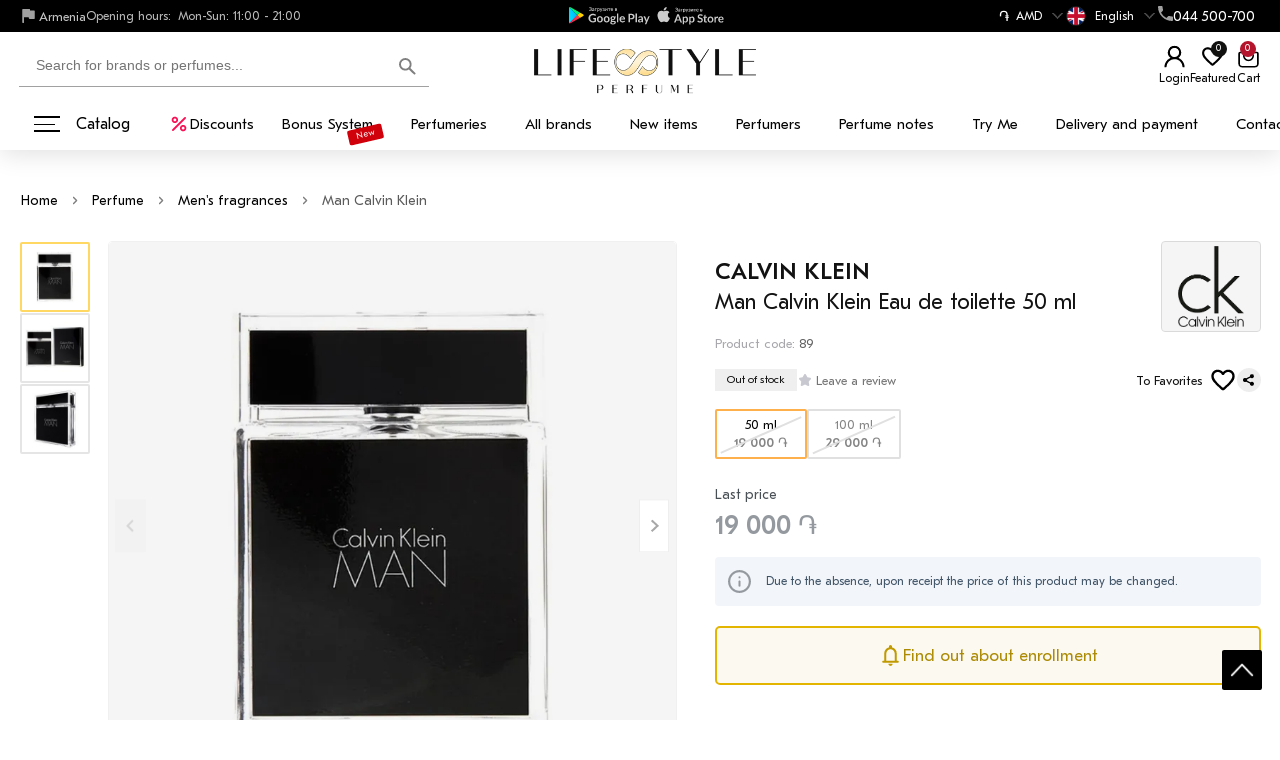

--- FILE ---
content_type: text/html; charset=UTF-8
request_url: https://lifestyleperfume.am/en/product/man-calvin-klein
body_size: 14284
content:
<!DOCTYPE html>
<html lang="en">
<head>
<meta name="robots" content="index, follow">  
<meta name="viewport" content="width=device-width, initial-scale=1, shrink-to-fit=no">
<meta charset="utf-8">
<link rel="icon" href="https://lifestyleperfume.am/favicon.svg" type="image/svg+xml">
<meta name="apple-itunes-app" content="app-id=1636843338, app-argument=myURL">
<meta name="google-play-app" content="app-id=com.masterweb.lifestyle">
<title>Man Calvin Klein CALVIN KLEIN 50 ml buy in Armenia | LIFESTYLE PERFUME</title>
<meta name="description" content="Man Calvin Klein CALVIN KLEIN Eau de toilette 50 ml buy in Armenia, prices, reviews, notes and description.">
<meta name="keywords" content="Man Calvin Klein CALVIN KLEIN 50">
<meta name="Autor" content="Masterweb LLC">
<meta property="og:type" content="website">
<meta property="og:url" content="https://lifestyleperfume.am/en/product/man-calvin-klein">
<meta property="og:site_name" content="Man Calvin Klein CALVIN KLEIN 50 ml buy in Armenia | LIFESTYLE PERFUME">
<meta property="og:image" content="https://lifestyleperfume.am/images/product/64/1725351412-2276329.jpg">
<meta property="og:title" content="Man Calvin Klein CALVIN KLEIN 50 ml buy in Armenia | LIFESTYLE PERFUME">
<meta property="og:description" content="Man Calvin Klein CALVIN KLEIN Eau de toilette 50 ml buy in Armenia, prices, reviews, notes and description.">
<meta property="og:locale" content="en">
<meta name="twitter:card" content="summary">
<meta name="twitter:site" content="Man Calvin Klein CALVIN KLEIN 50 ml buy in Armenia | LIFESTYLE PERFUME">
<meta name="twitter:title" content="Man Calvin Klein CALVIN KLEIN 50 ml buy in Armenia | LIFESTYLE PERFUME">
<meta name="twitter:description" content="Man Calvin Klein CALVIN KLEIN Eau de toilette 50 ml buy in Armenia, prices, reviews, notes and description.">
<meta name="twitter:image" content="https://lifestyleperfume.am/images/product/64/1725351412-2276329.jpg">
<meta name="twitter:url" content="https://lifestyleperfume.am/en/product/man-calvin-klein">
<meta name="theme-color" content="#fff">
<meta name="copyright" content="Lifestyle Perfume">
<meta name="yandex-verification" content="747ed040856a3b99">
<meta name="p:domain_verify" content="2b18b336424686990af37f9e51183a9f">
<link rel="preload" href="/css/fonts/GTEestiProText-Book.woff" as="font" crossorigin="">
<link rel="preload" href="/css/fonts/GTEestiProText-Medium.woff" as="font" crossorigin="">
<meta name="image" content="https://lifestyleperfume.am/images/product/64/1725351412-2276329.jpg">
<link rel="canonical" href="https://lifestyleperfume.am/en/product/man-calvin-klein">
<script src="https://lifestyleperfume.am/js/jquery-3.7.1.min.js"></script>
<script src="https://lifestyleperfume.am/js/splide.min.js"></script>
<link rel="stylesheet" href="https://lifestyleperfume.am/css/splide.min.css">
<link rel="stylesheet" href="https://lifestyleperfume.am/css/style.css?v=3">
</head>
<body>
	<header class="header" id="myHeader">
		<div class="header_top">
	
	
	<div class="header_top_center">
	<div class="lozung_grafik">
	<div class="lozung">
	<img src="/images/flag.svg" width="20" height="20" alt="Flag" loading="eager" fetchpriority="high">
	<span>Armenia</span>
	</div>	
	<div class="p_number_ht">
	<i>Opening hours:</i><span>Mon-Sun: 11:00 - 21:00</span>
	</div> 
	</div>
	 <div class="icon-btns-row">
      <a href="https://play.google.com/store/apps/details?id=com.masterweb.lifestyle" class="icon-btn app-icon" target="_blank" title="Google">
        <img src="/images/google.svg" width="81" height="18" alt="Google" loading="eager" fetchpriority="high">
		
      </a>
      <a href="https://apps.apple.com/us/app/lifestyle-perfume/id1636843338?platform=iphone" class="icon-btn icon-apple app-icon" target="blank" title="Apple">
        <img src="/images/ios.svg" width="81" height="18" alt="Apple" loading="eager" fetchpriority="high">
      </a>
      
            
          </div>
	<div class="wehen_scrol">
	 <div class="curens_menu">
  				 
				 
				 
			 
				  </div>
					<div class="head_pofile tel_poch">
					<div class="tel_poch_big">
					<div class="tel_poch_bot">
										<div class="house_category_title">
					<div class="flags">
										<p>֏ </p><div class="flag_text">AMD</div>  <span></span>
										</div>
					</div> 
					</div>
					<div class="navbar-pc__tooltip tooltip-simple tooltip-profile j-tooltip-profile">
					<svg width="28" height="12" viewBox="0 0 28 12" class="tooltip-arrow" data-v-4415cac4=""><path d="m16.9 10.6 8.2-9.2C25.9.4 26.9 0 28 0H0c1 0 2.1.5 2.9 1.4l8.2 9.2a3.8 3.8 0 0 0 5.8 0Z" data-v-4415cac4=""></path></svg>
					<div class="tooltip__content flags_con">					

					<div id="guestForm_flags">
					<ul class="curenslist">
										<li class="hyflag"><a href="?rate=usd" title="usd"><span>$</span> <span class="curss">USD</span></a></li>
										<li class="hyflag"><a href="?rate=rur" title="usd"><span>₽</span> <span class="curss">RUB</span></a></li>
										<li class="hyflag"><a href="?rate=eur" title="usd"><span>€</span> <span class="curss">EUR</span></a></li>
										</ul>

					</div>



					</div>
					</div>
					</div>

					</div>
					<div class="head_pofile tel_poch">
					<div class="tel_poch_big">
					<div class="tel_poch_bot">
										
					<div class="house_category_title">
					<div class="flags">
					<a href="https://lifestyleperfume.am/en/product/man-calvin-klein" title="Выбрать язык ">
					<div class="flag_img"><img src="/images/en-flag.png" alt="" width="30" height="30" loading="eager" fetchpriority="high"></div>
					<div class="flag_text">English</div>
					<span> </span>
					</a>
					</div>
					</div> 
					</div>
					<div class="navbar-pc__tooltip tooltip-simple tooltip-profile j-tooltip-profile">
					<svg width="28" height="12" viewBox="0 0 28 12" class="tooltip-arrow" data-v-4415cac4=""><path d="m16.9 10.6 8.2-9.2C25.9.4 26.9 0 28 0H0c1 0 2.1.5 2.9 1.4l8.2 9.2a3.8 3.8 0 0 0 5.8 0Z" data-v-4415cac4=""></path></svg>
					<div class="tooltip__content flags_con">					

					<div id="guestForm_flags">
					<div class="flags">
					<a href="https://lifestyleperfume.am/product/man-calvin-klein" title="Выбрать язык ">
					<div class="flag_img"><img src="/images/ru-flag.svg" alt="" width="30" height="30"></div>
					<div class="flag_text">Русский</div>
					</a>
					</div>
					<div class="flags">
					<a href="https://lifestyleperfume.am/en/product/man-calvin-klein" title="Выбрать язык ">
					<div class="flag_img"><img src="/images/en-flag.png" alt="" width="30" height="30"></div>
					<div class="flag_text">English</div>
					</a>
					</div>
					<div class="flags">
					<a href="https://lifestyleperfume.am/hy/product/man-calvin-klein" title="Выбрать язык ">
					<div class="flag_img"><img src="/images/am-flag-min.png" alt="" width="30" height="30"></div>
					<div class="flag_text">Հայերեն</div>
					</a>
					</div>


					</div>



					</div>
					</div>
					</div>

					</div>
	
				<div class="head_pofile tel_poch">
					<div class="tel_poch_big">
					<div class="tel_poch_bot">
					<div class="obr_icons_web">
					<img src="/images/phone.svg" width="15" height="15" alt="Phone" loading="eager" fetchpriority="high">
					</div>					 
					<div class="house_category_title">
					<p>044 500-700</p> 
					</div> 
					</div>
					<div class="navbar-pc__tooltip tooltip-simple tooltip-profile j-tooltip-profile">
					<svg width="28" height="12" viewBox="0 0 28 12" class="tooltip-arrow" data-v-4415cac4=""><path d="m16.9 10.6 8.2-9.2C25.9.4 26.9 0 28 0H0c1 0 2.1.5 2.9 1.4l8.2 9.2a3.8 3.8 0 0 0 5.8 0Z" data-v-4415cac4=""></path></svg>
					<div class="tooltip__content">					
					<div class="house_category_content">
					<div id="guestForm">
					<p class="zakaz_title_pop_up">You can place an order and check availability by phone</p>
					<p class="head_zak_ob_text">Our specialists will answer any question you may have.</p>			 
					<div class="guestForm_numbers_ph">					
					 <b>+374 44 500-700</b>
				 
					</div>
					<div class="obr_icons">
					<a href="https://wa.me/+37444500700" target="_blank" title="whatsapp" class="social_obr">
					<img src="/images/watsup.webp" loading="lazy" width="25" height="25" alt="WhatsApp">
					WhatsApp
					</a>
					<a href="viber://chat?number=+37444500700" target="_blank" title="Viber" class="social_obr">
					<img loading="lazy" data-src="/images/viber.png" src="/images/viber.png" width="25" height="25" alt="Viber">
					Viber
					</a>
					<a href="https://t.me/+37444500700" target="_blank" title="telegram" class="social_obr">
					<img src="/images/tel.jpg" loading="lazy" width="25" height="25" alt="Telegram">
					Telegram
					</a>
					</div>
					</div>
					<div class="p_number1">
					<i>Opening hours:</i>Monday - Sunday: 11:00 - 21:00<br>
					</div>  
					 
					</div>
					</div>
					</div>
					</div>
					
					</div>
					 
					 </div>
	</div>
 
	</div>
	<div class="header_middle">
			<div class="container">
				<div class="wrapper">
				<div class="header_left">
					<div class="header-item-left">
						<a href="https://lifestyleperfume.am/en/" class="brand" title="Lifestyle Perfume">
						<div class="log_top_name">
						<div class="log_top">
						<img loading="eager" fetchpriority="high" src="/images/logo.png" width="200" height="44"  alt="Lifestyle Perfume">
						 
						</div>
						 
						</div>
						
						</a> 
					</div>
					
										</div>
					<div class="header-item-left_mix">
					
					 
					<div class="header-search search-catalog__block">	
					<input type="text" id="Search" name="search_text"  class="search_input" placeholder="Search for brands or perfumes..." oninput="get_s_ress(this)" onkeyup="ent_detect(this,event)" onfocus="get_s_viws(this)" autocomplete="off">
											 
					<button style="display:none" class="search-catalog__btn search-catalog__btn--clear search-catalog__btn--active" onclick="clear_search_inp()" type="button"  aria-label="Clear"></button>
					<button style="display:block" type="button" class="header-search__search-submit-btn" onclick="get_search_page(this)" aria-label="Search">
					<img src="/images/search_web.svg" width="17" height="17" alt="Login" loading="lazy">
					</button>
					<div class="search_five_res"></div>			
					</div>
					 
					<div class="head_right">
					
					
					
					
										 
					<div class="head_pofile">
					<button class="account" onclick="get_login_fm()" title="Login">
					<div class="account_block">
					<img src="/images/account.svg" width="25" height="25" alt="Login" loading="lazy">
					<div class="cart_mod">
					<span class="bas">Login</span>
					</div> 
					</div>
					</button>
					<div class="navbar-pc__tooltip tooltip-simple tooltip-profile j-tooltip-profile">
					<svg width="28" height="12" viewBox="0 0 28 12" class="tooltip-arrow" data-v-4415cac4=""><path d="m16.9 10.6 8.2-9.2C25.9.4 26.9 0 28 0H0c1 0 2.1.5 2.9 1.4l8.2 9.2a3.8 3.8 0 0 0 5.8 0Z" data-v-4415cac4=""></path></svg>
					<div class="tooltip__content">					
					<ul class="profile-menu">
					<li class="profile-menu__user_text"> 
					<b>Login or register</b>
					<br> to use all the features of your personal account: order tracking, current order status, comments on purchases, and more.   
					</li>
					<li class="profile-menu__user_login_reg"> 
					<button onclick="get_login_fm()" class="profile-menu_login" title="Войти или зарегистрироваться">
					 Login or register					</button>      
					</li>
					 				 	
					</ul>
					</div>
					</div>
					</div>
					 
										
 
					
					<div class="favorit f_hed">
					<a href="https://lifestyleperfume.am/en/favorites" title="Избранное">
					<img src="/images/fav_new.svg" width="25" height="25" alt="Featured" loading="eager" fetchpriority="high">
					<span>Featured</span>
					</a>
					<div class="com_count">0</div>				
					</div>
				
					
					<div class="cart">
					<div class="basket  shopping-cart">
					<a href="https://lifestyleperfume.am/en/cart" title="Profile">
					<img src="/images/cart.svg" width="25" height="25" alt="Cart" loading="eager" fetchpriority="high">					 
					<div class="cart_mod">
					<span class="bas">Cart</span>
					</div>		
					</a><div class="cart_count">0</div>		
					</div>
					</div>
					</div>
					</div>
				</div>
			</div>
			</div>
			<div class="header_bottom">
				<div class="header_bottom_center">
			<button type="button" onclick="myFunction()" id="myDropdown22" class="dropbtn dropdown-content22  dropbtn22 menu_icon" aria-label="Catalog">
<i></i>
<i></i>
<i></i>
Catalog</button> 
<div class="sub_cat catalog_menu">
<div id="myDropdown" class="header-item-center dropdown-content">
<div class="overlay"></div>
<nav class="menu">
 
<ul class="menu-section">
<li class="menu-item-has-children">
<div class="menu_icon_a">
 
<a href="https://lifestyleperfume.am/en/produkciya" class="web_sty" title="Perfume">Perfume</a>

</div>
<div class="menu-subs2">
<a href="https://lifestyleperfume.am/en/zhenskaya-parfyumeriya" title="Women's fragrances">Women's fragrances</a> 
<a href="https://lifestyleperfume.am/en/muzhskaya-parfyumeriya" title="Мen's fragrances">Мen's fragrances</a> 
<a href="https://lifestyleperfume.am/en/selektiv" title="Niche Perfume">Niche Perfume</a> 
<a href="https://lifestyleperfume.am/en/uniseks" title="Unisex">Unisex</a> 
<a href="https://lifestyleperfume.am/en/nabory" title="Sets">Sets</a> 
<a href="https://lifestyleperfume.am/en/lifestyle-samples" title="Try Me">Try Me</a> 
</div>
</li>
<li class="menu-item-has-children">
<div class="menu_icon_a">
 
<a href="https://lifestyleperfume.am/en/kosmetika" class="web_sty" title="Cosmetics & Care">Cosmetics & Care</a>

</div>
<div class="menu-subs2">
<a href="https://lifestyleperfume.am/en/dlya-gub" title="Lips">Lips</a> 
<a href="https://lifestyleperfume.am/en/nabory-1" title="Sets">Sets</a> 
<a href="https://lifestyleperfume.am/en/dlya-glaz" title="Eyes">Eyes</a> 
<a href="https://lifestyleperfume.am/en/lico" title="Teint">Teint</a> 
<a href="https://lifestyleperfume.am/en/muzhskoj-uhod" title="Males care">Males care</a> 
<a href="https://lifestyleperfume.am/en/uhod-polosti-rta" title="oral care">oral care</a> 
</div>
</li>
<li class="menu-item-has-children">
<div class="menu_icon_a">
 
<a href="https://lifestyleperfume.am/en/bizhuteriya" class="web_sty" title="Bijouterie">Bijouterie</a>

</div>
<div class="menu-subs2">
</div>
</li>
<li class="menu-item-has-children">
<div class="menu_icon_a">
 
<a href="https://lifestyleperfume.am/en/lifestylebox" class="web_sty" title="LIFESTYLE BOX">LIFESTYLE BOX</a>

</div>
<div class="menu-subs2">
</div>
</li>
<li class="menu-item-has-children">
<div class="menu_icon_a">
 
<a href="https://lifestyleperfume.am/en/podarochnaya-karta" class="web_sty" title="Gift card">Gift card</a>

</div>
<div class="menu-subs2">
</div>
</li>
 
</ul>
<ul class="popular_brand">
<li class="new_br_title">New Brands</li>
<li><a href="https://lifestyleperfume.am/en/brand/plume-impression" title="PLUME IMPRESSION"><span><img loading="lazy" src="/images/category/1757335595.jpg" alt="PLUME IMPRESSION" width="150" height="120"></span></a></li>
<li><a href="https://lifestyleperfume.am/en/brand/giardini-di-toscana" title="GIARDINI DI TOSCANA"><span><img loading="lazy" src="/images/category/1735987060-484 (4).jpg" alt="GIARDINI DI TOSCANA" width="150" height="120"></span></a></li>
<li><a href="https://lifestyleperfume.am/en/brand/ggema-paris" title="GGEMA PARIS"><span><img loading="lazy" src="/images/category/1706087570-466646.jpg" alt="GGEMA PARIS" width="150" height="120"></span></a></li>
<li><a href="https://lifestyleperfume.am/en/brand/amouage" title="AMOUAGE"><span><img loading="lazy" src="/images/category/1750610999.webp" alt="AMOUAGE" width="150" height="120"></span></a></li>
<li><a href="https://lifestyleperfume.am/en/brand/christian-dior" title="CHRISTIAN DIOR"><span><img loading="lazy" src="/images/category/1541545598-8c771324cfb57772c8472701ffe7b6f1.png" alt="CHRISTIAN DIOR" width="150" height="120"></span></a></li>
<li><a href="https://lifestyleperfume.am/en/brand/creed" title="CREED"><span><img loading="lazy" src="/images/category/1541545764-c7a688c80dae5fb95c6f63c19a55da5e.png" alt="CREED" width="150" height="120"></span></a></li>
<li class="all_brands"><a class="button_style" href="https://lifestyleperfume.am/en/brand" title="All Brands">All Brands</a></li>
</ul>
<ul class="popular_notes">
<li>
	<a href="https://lifestyleperfume.am/en/produkciya/group/sladkie" title="Sweet">
		<img src="/images/category/1750084588.webp" loading="lazy" alt="note" width="160" height="80">
		<span class="note_title">Sweet</span>
	</a>
</li> 
<li>
	<a href="https://lifestyleperfume.am/en/produkciya/group/cvetochnye" title="Floral">
		<img src="/images/category/1750084752.webp" loading="lazy" alt="note" width="160" height="80">
		<span class="note_title">Floral</span>
	</a>
</li> 
<li>
	<a href="https://lifestyleperfume.am/en/produkciya/group/kozhanye" title="Leather">
		<img src="/images/category/1750084796.webp" loading="lazy" alt="note" width="160" height="80">
		<span class="note_title">Leather</span>
	</a>
</li> 
<li>
	<a href="https://lifestyleperfume.am/en/produkciya/group/drevesnye" title="Woody">
		<img src="/images/category/1750084842.webp" loading="lazy" alt="note" width="160" height="80">
		<span class="note_title">Woody</span>
	</a>
</li> 
<li>
	<a href="https://lifestyleperfume.am/en/produkciya/group/fruktovye" title="Fruity">
		<img src="/images/category/1750084711.webp" loading="lazy" alt="note" width="160" height="80">
		<span class="note_title">Fruity</span>
	</a>
</li> 
<li>
	<a href="https://lifestyleperfume.am/en/produkciya/group/citrusovye" title="Citrus">
		<img src="/images/category/1750084652.webp" loading="lazy" alt="note" width="160" height="80">
		<span class="note_title">Citrus</span>
	</a>
</li> 
</ul>

</nav>
</div>
</div>
<script>
function myFunction() {
document.getElementById("myDropdown").classList.toggle("show");
document.getElementById("myDropdown22").classList.toggle("show22");
}
window.onclick = function(event) {
if (!event.target.matches('.dropbtn')) {
var dropdowns = document.getElementsByClassName("dropdown-content");
var i;
for (i = 0; i < dropdowns.length; i++) {
var openDropdown = dropdowns[i];
if (openDropdown.classList.contains('show')) {
openDropdown.classList.remove('show');
}
}
}
if (!event.target.matches('.dropbtn22')) {
var dropdowns = document.getElementsByClassName("dropdown-content22");
var i;
for (i = 0; i < dropdowns.length; i++) {
var openDropdown = dropdowns[i];
if (openDropdown.classList.contains('show22')) {
openDropdown.classList.remove('show22');
}
}
}
}
</script>
				<ul class="he_bot_a_ul">
				<li>
				<a href="https://lifestyleperfume.am/en/akczii" class="he_bot_a" title="Discounts">
				<img src="/images/offer.svg" width="22" height="22" alt="Discounts" loading="lazy">
				<span>Discounts</span>
				</a>
				</li>
				  
				</ul>
				<ul class="he_bot_a_ul_second">
				<li><a href="https://lifestyleperfume.am/en/bonusnaya-sistema" class="he_bot_a" title="Bonus System">Bonus System</a><bdi>New</bdi></li>
				<li><a href="https://lifestyleperfume.am/en/produkciya" title="Perfumeries" class="he_bot_a">Perfumeries</a></li> 
				<li><a href="https://lifestyleperfume.am/en/brand" title="All brands" class="he_bot_a">All brands</a></li>
				<li><a href="https://lifestyleperfume.am/en/new" title="New items" class="he_bot_a">New items</a></li>
				<li><a href="https://lifestyleperfume.am/en/perfumers" title="Perfumers" class="he_bot_a">Perfumers</a></li>
				<li><a href="https://lifestyleperfume.am/en/notes" title="Perfume notes" class="he_bot_a">Perfume notes</a></li>
				<li><a href="https://lifestyleperfume.am/en/lifestyle-samples" title="Try Me" class="he_bot_a">Try Me</a></li>
				<li><a href="https://lifestyleperfume.am/en/dostavka-i-oplata" title="Delivery and payment" class="he_bot_a">Delivery and payment</a></li>
				<li><a href="https://lifestyleperfume.am/en/kontakty" title="Contacts" class="he_bot_a">Contacts</a></li>
				</ul>
				
				</div>
			</div>
		</header>
<script>
$(window).scroll(function(){
if ($(this).scrollTop() > 10) {
$('#myHeader').addClass('sticky');
} else {
$('#myHeader').removeClass('sticky');
}
});
</script>
 <div class="container" id="prd_content">
<div id="breadcrumbs" class="pr_brad">
<ul>
<li>
<a href="/en" title="Home">Home</a>
</li>
<li><div class="divider"></div></li>
<li>
<a href="/en/produkciya" title="Perfume">Perfume</a>
</li>
<li><div class="divider"></div></li>
<li>
<a href="/en/muzhskaya-parfyumeriya" title="Мen's fragrances">Мen's fragrances</a>
</li>
<li><div class="divider"></div></li>
<li>
Man Calvin Klein</li>

</ul>
<script type="application/ld+json">
{
"@context": "https://schema.org/",
"@type": "BreadcrumbList",
"itemListElement": [{
"@type": "ListItem",
"position": "1",
"name": "Home",
"item": "https://lifestyleperfume.am/en"
},{
"@type": "ListItem",
"position": "2",
"name": "Perfume",
"item": "https://lifestyleperfume.am/en/produkciya"
},{
"@type": "ListItem",
"position": "3",
"name": "Мens fragrances",
"item": "https://lifestyleperfume.am/en/muzhskaya-parfyumeriya"
},{
"@type": "ListItem",
"position": "4",
"name": "Man Calvin Klein",
"item": "https://lifestyleperfume.am/en/product/man-calvin-klein"
}]
}
</script>
</div>

<div class="pr_left_right">
<div class="pr_left">
<div id="main-carousel" class="splide">
<div class="splide__track">
<ul class="splide__list">
<li class="splide__slide">
<button type="button" data-fancybox="gallery" data-src="/images/product/64/1646378019-6434409.webp" aria-label="Enlarge photo">				 
<img loading="eager" fetchpriority="high" src="/images/product/64/1646378019-6434409.webp" width="312" height="395" alt="Photo">				 
</button>
</li>
<li class="splide__slide">
<button type="button" data-fancybox="gallery" data-src="/images/product/64/1544730627-7.jpg" aria-label="Enlarge photo">				 
<img loading="eager" fetchpriority="high" src="/images/product/64/1544730627-7.jpg" width="312" height="395" alt="Photo">				 
</button>
</li>
<li class="splide__slide">
<button type="button" data-fancybox="gallery" data-src="/images/product/64/1544730628-5.jpg" aria-label="Enlarge photo">				 
<img loading="eager" fetchpriority="high" src="/images/product/64/1544730628-5.jpg" width="312" height="395" alt="Photo">				 
</button>
</li>
			 
</ul>
</div>
</div>
 

<div class="thumbnails">
<ul id="thumbnails">
<li class="thumbnail for_top_fixed">				 
<img loading="lazy" src="/images/product/64/80/1646378019-6434409.webp" width="70" height="90" alt="Photo ">				 
</li>
<li class="thumbnail ">				 
<img loading="lazy" src="/images/product/64/80/1544730627-7.jpg" width="70" height="90" alt="Photo ">				 
</li>
<li class="thumbnail ">				 
<img loading="lazy" src="/images/product/64/80/1544730628-5.jpg" width="70" height="90" alt="Photo ">				 
</li>
</ul>
</div>
 
<script>
var splide = new Splide( '#main-carousel', {
pagination: true,
perPage: 1,
} );
var thumbnails = document.getElementsByClassName( 'thumbnail' );
var current;
for ( var i = 0; i < thumbnails.length; i++ ) {
initThumbnail( thumbnails[ i ], i );
}
function initThumbnail( thumbnail, index ) {
thumbnail.addEventListener( 'click', function () {
splide.go( index );
} );
}
splide.on( 'mounted move', function () {
var thumbnail = thumbnails[ splide.index ];
if ( thumbnail ) {
if ( current ) {
current.classList.remove( 'is-active' );
}
thumbnail.classList.add( 'is-active' );
current = thumbnail;
}
} );
splide.mount();
</script>
</div>
<div class="pr_right_big">
<div class="pr_right">



</div>	
<div class="pr_right_side_big">
<div class="category_top_side pr_page_cont">
<div class="category_top_side">
<div class="pr_brand_img_title">
<h1>
<span class="bnd_title">CALVIN KLEIN</span>	
Man Calvin Klein Eau de toilette 50 ml</h1> 
<div class="pr_brand_img">
<div class="br_brand_img">
<a href="/brand/calvin-klein" title="CALVIN KLEIN">
<img loading="lazy" src="/images/category/1541545327-b4f9bb756b31ad6a32ed78731b1a8d4f.png" width="104" height="39" alt="Photo"></a>
</div>
</div>
</div>
<div class="pr_kanach_klor"> <span>Product code: </span> <em> 89</em>  </div>
</div>
<div class="pr_top_bottom">	
<div class="pr_top_bottom_left">
<div class="pr_top_bottom_left_bottom">
<div class="not_in_stock">Out of stock </div>
<div class="all_chars"> 
<div class="is2">
<div class="t2 t3 t4 tsBodyMBold">
<div class="t7" onclick="slide_to_comments()">
<svg  width="16" height="16" class="t8" style="color: rgb(200 200 209);"><path fill="currentColor" d="M8 2a1 1 0 0 1 .87.508l1.538 2.723 2.782.537a1 1 0 0 1 .538 1.667L11.711 9.58l.512 3.266A1 1 0 0 1 10.8 13.9L8 12.548 5.2 13.9a1 1 0 0 1-1.423-1.055l.512-3.266-2.017-2.144a1 1 0 0 1 .538-1.667l2.782-.537 1.537-2.723A1 1 0 0 1 8 2Z"></path></svg>
<span>Leave a review</span>
</div>
</div>
</div>
</div>
</div>
<div class="share_sec_fav">
<div class="share_sec">
<div class="fav_text_title">To Favorites</div>
<div class="add_favorite" onclick="add_to_favorite(this,64)">
<img src="/images/fav_new.svg" width="28" height="28" alt="Add to Favorites" loading="lazy">
</div>
</div>
<script src="https://yastatic.net/share2/share.js"></script>
<div class="ya-share2" data-curtain data-size="s" data-color-scheme="whiteblack" data-limit="0" data-more-button-type="short" data-services="telegram,viber,whatsapp,skype"></div>
</div>
</div>

</div>
</div>


 
<div class="o_attrs_select">
<div class="other_option_title">Объем</div>
<a class="other_select activ_select_other net_vnalichi" href="/en/product/man-calvin-klein" aria-label="Select option">
<span class="img_price" style="display:none">
<img loading="lazy" src="/images/product/64/80/1646378019-6434409.webp" width="70" height="90" alt="Photo">
<span>19 000 ֏</span>
</span>
<span class="big_oz"><span class="adf_cvet"> 50 ml</span></span>
<span class="oz_pr_pr">19 000 ֏</span>
</a>
<a class="other_select  net_vnalichi" href="/en/product/man-calvin-klein-100-ml" aria-label="Select option">
<span class="img_price" style="display:none">
<img loading="lazy" src="/images/product/65/80/1646378019-6434409.webp" width="70" height="90" alt="Photo">
<span>29 000 ֏</span>
</span>
<span class="big_oz"><span class="adf_cvet"> 100 ml</span></span>
<span class="oz_pr_pr">29 000 ֏</span>
</a>
</div>



<div class="pr_right_side">
<div class="price_qeek">
<div class="price_title2"> Last price</div>	
	
<div class="on_pr_row">
<span class="for_new_price spec_pr_price not_in_price"><b>19 000 ֏</b> </span>
</div>
</div>
<div class="_29-a1">
<img src="/images/worn.svg" loading="lazy" width="25" height="25" alt="Photo">
<div class="_29-a4">
<div>
Due to the absence, upon receipt the price of this product may be changed.</div>	
</div>	
</div>
 <button type="button" class="ad_cart_button_notify" onclick="get_notify(64)" aria-label="Find out about enrollment"> 
 <img src="/images/zang.svg" loading="lazy" width="25" height="25" alt="Find out about enrollment">
Find out about enrollment</button>

 
<div class="cd-dropdown-wrapper">
<button type="button" class="cd-dropdown-trigger_notes" aria-label="View perfume notes">
<img src="/images/parfum.svg" loading="lazy" width="25" height="25" alt="View perfume notes">
View perfume notes<span class="big_note_pr">
		<span class="not_img_pr_nn"><em><img loading="lazy" src="/images/category/1542034377-t.49.jpg" alt="Rosemary"></em></span>
				<span class="not_img_pr_nn"><em><img loading="lazy" src="/images/category/1542034116-t.127.jpg" alt="Violet Leaf"></em></span>
				<span class="not_img_pr_nn"><em><img loading="lazy" src="/images/category/1541361854-t.82.jpg" alt=""></em></span>
				<span class="not_img_pr_nn"><em><img loading="lazy" src="/images/category/1541361545-t.75.jpg" alt="Bergamot"></em></span>
				<span class="not_img_pr_nn"><em><img loading="lazy" src="/images/category/1542041323-t.68.jpg" alt="Incense"></em></span>
		</span>
</button>
 
<nav class="cd-dropdown_notes">
<div class="product_notes">
<div class="top_not">
  <div class="not_title">Top Notes</div>
  <ul>
     <li><em><img loading="lazy" src="/images/category/1542034377-t.49.jpg"  width="40" height="40" alt="Rosemary"></em><p>Rosemary</p></li>
     <li><em><img loading="lazy" src="/images/category/1542034116-t.127.jpg"  width="40" height="40" alt="Violet Leaf"></em><p>Violet Leaf</p></li>
     <li><em><img loading="lazy" src="/images/category/1541361854-t.82.jpg"  width="40" height="40" alt=""></em><p></p></li>
     <li><em><img loading="lazy" src="/images/category/1541361545-t.75.jpg"  width="40" height="40" alt="Bergamot"></em><p>Bergamot</p></li>
     </ul>
  </div>
  <div class="top_not">
 <div class="not_title">Middle Notes</div>
  <ul>
     <li><em><img loading="lazy" src="/images/category/1542041323-t.68.jpg" width="40" height="40"  alt="Incense"></em><p>Incense</p></li>
     <li><em><img loading="lazy" src="/images/category/1542036479-t.128.jpg" width="40" height="40"  alt="Bay Leaf"></em><p>Bay Leaf</p></li>
     <li><em><img loading="lazy" src="/images/category/1542036055-t.538.jpg" width="40" height="40"  alt="Mace"></em><p>Mace</p></li>
     <li><em><img loading="lazy" src="/images/category/1542034238-t.160.jpg" width="40" height="40"  alt="Mint"></em><p>Mint</p></li>
    </ul>
  </div>
 <div class="top_not">
   <div class="not_title">Base Notes</div>
   <ul>
     <li><em><img loading="lazy" src="/images/category/1542042396-t.4.jpg" width="40" height="40" alt="Musk"></em><p>Musk</p></li>
     <li><em><img loading="lazy" src="/images/category/1542042140-t.54.jpg" width="40" height="40" alt="Amber"></em><p>Amber</p></li>
     <li><em><img loading="lazy" src="/images/category/1542040412-t.33.jpg" width="40" height="40" alt="Sandalwood"></em><p>Sandalwood</p></li>
     <li><em><img loading="lazy" src="/images/category/1542040157-t.186.jpg" width="40" height="40" alt="Cypress"></em><p>Cypress</p></li>
     <li><em><img loading="lazy" src="/images/category/1542040026-t.36.jpg" width="40" height="40" alt="Guaiac Wood"></em><p>Guaiac Wood</p></li>
  	</ul>
  </div>
 </div>
</nav> 
</div>
<div class="pr_for_clinets">
<ul>
<li class="nav-item">
<span class="mob_menu_svg">
<img src="/images/car.svg" loading="lazy" width="25" height="25" alt="Delivery within 24 hours">
</span>

<div class="head_pofile tel_poch_big">
<div class="tel_poch_bot">
 

<div class="house_category_title">
<p>Delivery within 24 hours</p> 
</div> 
<div class="obr_icons_web scrol_down">
<img src="/images/download.png" width="18" height="18" alt="Info">
</div>
</div>
<div class="navbar-pc__tooltip tooltip-simple tooltip-profile j-tooltip-profile">
<svg width="28" height="12" viewBox="0 0 28 12" class="tooltip-arrow" data-v-4415cac4=""><path d="m16.9 10.6 8.2-9.2C25.9.4 26.9 0 28 0H0c1 0 2.1.5 2.9 1.4l8.2 9.2a3.8 3.8 0 0 0 5.8 0Z" data-v-4415cac4=""></path></svg>
<div class="tooltip__content">					
<div class="house_category_content">
 <div class="popup__list-wrap">       
	<p>Shipping cost</p>     
	<ul>         
	<li>In Yerevan, any order exceeding 10,000 AMD is delivered FREE OF CHARGE.</li>        
	<li>If the order amount is less than the specified amount, delivery will cost 500 drams.</li>   
	<li>We send goods to the regions by mail, the cost of delivery is 500 drams, depending on the weight of the goods.</li>             
	</ul>    
	</div>
 
</div>
</div>
</div>
</div>
</li>


<li class="nav-item">
<span class="mob_menu_svg">
<img src="/images/pay.svg" loading="lazy" width="25" height="25" alt="Payment by card and cash">
</span>
 <b>Payment by card and cash</b>
<div class="pr_payment_icon">
 
<p>
<img src="/images/visa.svg" width="55" height="35" alt="Visa" loading="lazy">
</p>
<p>
<img src="/images/master.svg" width="25" height="25" alt="Mastercard" loading="lazy">
</p>
<p>
<img src="/images/american.svg" width="25" height="25" alt="American" loading="lazy">
</p>
 
</div>
</li>	
</ul>
</div>
</div>
<div class="pr_pg_desc">
<div class="dd_title">Description</div>
<div class="readmore__content"><p>Calvin Klein MAN &mdash; неповторимый аромат, который, по мнению создателей, предназначен для уверенных и стильных мужчин людей в возрасте от 25 до 45 лет.</p>

<p>Аромат представлен в соответствии с представлениями дизайнеров бренда о сексуальности и стиле, который является &quot;сущностью современного мужчины&quot;. Аромат начинается сияющими пряными нотами дерева, розмарина, мандарина, бергамота, фиалкового листа. В сердце соединились лавровый лист, мускатный орех, благовония, мята. В базе &ndash; мускус, кипарис, гайяк, сандал, амбра.</p>
 </div> 
	<button type="button" class="readmore__toggle" role="switch" aria-checked="true">
	Expand description	</button>
</div>
<div class="pr_dev">

<div class="pr_att_pr">
<div class="attr1"> <span>Type of perfume</span> <em>Eau de toilette</em> </div>
<div class="attr1"> <span>Year of issue</span> <em>2007</em> </div>
<div class="attr1"> <span>Manufacturer country</span> <em>USA</em> </div>
<div class="attr1"> <span>Gender</span> <em>Male</em> </div>
<div class="attr1"> <span>Volume</span> <em>50</em> </div>
	<div class="attr1"> <span>Groups of fragrances</span> <em>Spicy, Woody</em> </div>
	</div>
<div class="coplekt">
 
</div>

</div>
</div>

</div>
</div>	
<div class="tab-wrap">
 
 
 
<div class="tab__content">
<div class="pr_tech_attrs">
 
<div class="gab_demision">
 
<div class="coplekt">
 
</div>
 



</div>
 
</div>
</div>
 
</div>
<div class="top_cats poxojie_tovari">
<div class="inner">
<div class="inner_spec">
<h4>You may also like</h4> 
</div>
</div>
<div class="sop_pr_block">
<img loading="lazy" src="/images/loading.gif" width="60" height="60" class="loading_gif" alt="Loading">
<div id="splide_similar_slider" class="splide seria_height">
<div class="splide__arrows for_spec_arrr"></div>
<div class="splide__track">
<ul class="splide__list">
</ul>
</div>
</div>
</div>
</div>

<div class="product_otzivi" id="scr_pr_otzv">
<div class="pr_otz_top_big">
<div class="pr_otz_top">
<div class="inner">
<div class="inner_spec">
<h5>Product reviews</h5> 
<div class="rev_pr_title"> Man Calvin Klein</div>
<div class="pr_rate_block">

<div class="qG7fV6">
<div class="ZBcpd6">

<div class="rating-wrapper">
 
<div class="rev_no_star_big">
<img src="/images/nocolor.jpg" width="130" height="22" alt="" loading="lazy"></div>
</div>
</div> 
<p class="rob_no_rev">There are no reviews yet. Be the first one.</p> <p class="rob_no_rev_text">Share your opinion to help other buyers make their choice.</p></div></div>
</div>
</div>

</div>
<div class="product_otzivi_list">
</div>
</div>
<div class="product_otziv_napisat">
<div class="pr_rate_block">

 
<div class="pr_rate_rev_count not_rev_yeat"><img src="/images/no_rate.svg" width="17" height="17" alt="No rate" loading="lazy">
<span>No ratings</span></div></div>
<div class="pr_parm_bottom">
<button type="button" onclick="get_write_review_cont(this,64)" class="one_click" aria-label="Write a review">Write a review</button>
</div>
<div class="write_review_policy_block22">
Only those who have purchased the product can leave reviews. This is how we form an honest rating</div>
<div class="write_review_policy_block">
<button type="button" onclick="get_review_terms()" aria-label="Publishing Rules">Publishing Rules</button>
</div>

</div>


</div>

<div class="top_cats">
<div class="inner">
<div class="inner_spec">
<h4>This perfume reminds me of</h4>
</div>
</div>
<div class="sop_pr_block">
<img loading="lazy" src="/images/loading.gif" width="60" height="60" class="loading_gif" alt="Loading" >
<div id="splide_sop_slider" class="splide seria_height">
<div class="splide__arrows for_spec_arrr"></div>
<div class="splide__track">
<ul class="splide__list">
</ul>
</div>
</div>
</div>
</div>

<div class="top_cats">
<div class="inner_br_or_parfumer">
<div class="br_brand_img_title">
<a href="https://lifestyleperfume.am/en/brand/calvin-klein" title="CALVIN KLEIN">
<img loading="lazy" src="/images/category/1541545327-b4f9bb756b31ad6a32ed78731b1a8d4f.png" width="104" height="70" alt="Photo"></a>
</div>
<div class="inner">
<div class="inner_spec">

<h5>Series from the brand</h5> 

</div>
<a class="button_style" href="https://lifestyleperfume.am/en/brand/calvin-klein/muzhskaya-parfyumeriya" title="All products">All products</a>
</div>
</div>
<div class="sop_pr_block">			 
<img loading="lazy" src="/images/loading.gif" width="60" height="60" class="loading_gif" alt="Loading">
<div id="splide_serii" class="splide seria_height">
<div class="splide__arrows for_spec_arrr"></div>
<div class="splide__track">
<ul class="splide__list">
</ul>
</div>
</div>
</div>
</div>


<div class="top_cats poxojie_tovari">
<div class="inner">
<div class="inner_spec">
<h4>In the price segment</h4> 
</div>
</div>
<div class="sop_pr_block">
<img loading="lazy" src="/images/loading.gif" width="60" height="60" class="loading_gif" alt="Loading">
<div id="price_range" class="splide seria_height">
<div class="splide__arrows for_spec_arrr"></div>
<div class="splide__track">
<ul class="splide__list">
</ul>
</div>
</div>
</div>
</div>

<!--<div class="top_cats poxojie_tovari">
<div class="inner">
<div class="inner_spec">
<h4>By fragrance groups</h4> 
</div>
</div>
<div class="sop_pr_block">
<img loading="lazy" src="/images/loading.gif" width="60" height="60" class="loading_gif" alt="Loading">
<div id="gruppa_aromatov" class="splide seria_height">
<div class="splide__arrows for_spec_arrr"></div>
<div class="splide__track">
<ul class="splide__list">
</ul>
</div>
</div>
</div>
</div>-->
<div class="top_cats">
<div class="inner">
<div class="inner_spec">
<h6>Previously you watched</h6> 
</div>
</div>
<div class="sop_pr_block">
<img loading="lazy" src="/images/loading.gif" width="60" height="60" class="loading_gif" alt="Loading">
<div id="splide_ranee_slider" class="splide seria_height">
<div class="splide__arrows for_spec_arrr"></div>
<div class="splide__track">
<ul class="splide__list"></ul>
</div>
</div>
</div>
</div>


<div class="trust-since-content">
    <div class="trust-item" data-type-tab="Trust">
      <img src="/images/trusted.png" alt="">
      <p>Trusted since 2015</p>
    </div>

    <div class="trust-item" data-type-tab="Authenticity">
      <img src="/images/authenticity_green.svg" alt="">
      <p>Over 4000+ products from authentic brands</p>
    </div>

    <div class="trust-item" data-type-tab="AboutUs">
     <img src="/images/fivestars.svg" alt="">
      <p>
       1,000,000+ five star reviews      </p>
    </div>

    <div class="trust-item" data-type-tab="Shipping">
       <img src="/images/shipping.svg" alt="">

      <p>
        Over 50,000+ orders shipped      </p>
    </div>
  </div>



<script>
$(document).ready(function(){
jQuery.post(base_url+'ajax.php', {
action 	: 'get_nuynbrand_prs',
id : 64,
lang : 'en'
},function(data){
$("#splide_serii").parent().find(".loading_gif").remove();
$("#splide_serii").find("ul").html(data);
var splide = new Splide( '#splide_serii',{
autoplay : false,
perMove: 1,
pagination : true,
autoWidth: true,
focus    : 0,
omitEnd  : true,
});
splide.on( 'overflow', function ( isOverflow ) {
// Reset the carousel position
splide.go( 0 );
splide.options = {
arrows    : isOverflow,
pagination: isOverflow,
drag      : isOverflow,
clones    : isOverflow ? undefined : 0, // Toggle clones
};
} );
splide.mount();	
})
})	 
</script> 
<script>
</script> 
<script>
$(document).ready(function(){
jQuery.post(base_url+'ajax.php', {
action 	: 'get_ranee_prs',
lang : 'en'
},function(data){
$("#splide_ranee_slider").find("ul").html(data);
$("#splide_ranee_slider").parent().find(".loading_gif").remove();
var splide = new Splide( '#splide_ranee_slider',{
autoplay : false,
perMove: 1,
pagination : true,
autoWidth: true,
focus    : 0,
omitEnd  : true,
});
splide.on( 'overflow', function ( isOverflow ) {
// Reset the carousel position
splide.go( 0 );
splide.options = {
arrows    : isOverflow,
pagination: isOverflow,
drag      : isOverflow,
clones    : isOverflow ? undefined : 0, // Toggle clones
};
} );
splide.mount();	
})
})	 

</script>
<script>
$(document).ready(function(){
jQuery.post(base_url+'ajax.php', {
action 	: 'get_soop_prs',
id : 64,
lang : 'en'
},function(data){
$("#splide_sop_slider").find("ul").html(data);
$("#splide_sop_slider").parent().find(".loading_gif").remove();
var splide = new Splide( '#splide_sop_slider',{
autoplay : false,
perMove: 1,
pagination : true,
autoWidth: true,
focus    : 0,
omitEnd  : true,
});
splide.on( 'overflow', function ( isOverflow ) {
// Reset the carousel position
splide.go( 0 );
splide.options = {
arrows    : isOverflow,
pagination: isOverflow,
drag      : isOverflow,
clones    : isOverflow ? undefined : 0, // Toggle clones
};
} );
splide.mount();		
})
})	 
</script>
<script>
$(document).ready(function(){
jQuery.post(base_url+'ajax.php', {
action 	: 'get_like_prs',
id : 64,
lang : 'en'
},function(data){
$("#splide_similar_slider").find("ul").html(data);
$("#splide_similar_slider").parent().find(".loading_gif").remove();
var splide = new Splide( '#splide_similar_slider',{
autoplay : false,
perMove: 1,
pagination : true,
autoWidth: true,
focus    : 0,
omitEnd  : true,
});
splide.on( 'overflow', function ( isOverflow ) {
// Reset the carousel position
splide.go( 0 );
splide.options = {
arrows    : isOverflow,
pagination: isOverflow,
drag      : isOverflow,
clones    : isOverflow ? undefined : 0, // Toggle clones
};
} );
splide.mount();		
})
})	 
</script>
<script>
$(document).ready(function(){
jQuery.post(base_url+'ajax.php', {
action 	: 'get_price_prs',
id : 64,
lang : 'en'
},function(data){
$("#price_range").find("ul").html(data);
$("#price_range").parent().find(".loading_gif").remove();
var splide = new Splide( '#price_range',{
autoplay : false,
perMove: 1,
pagination : true,
autoWidth: true,
focus    : 0,
omitEnd  : true,
});
splide.on( 'overflow', function ( isOverflow ) {
// Reset the carousel position
splide.go( 0 );
splide.options = {
arrows    : isOverflow,
pagination: isOverflow,
drag      : isOverflow,
clones    : isOverflow ? undefined : 0, // Toggle clones
};
} );
splide.mount();		
})
})	 
</script>
<!--<script>
$(document).ready(function(){
jQuery.post(base_url+'ajax.php', {
action 	: 'get_like_prs',
id : 64,
lang : 'en'
},function(data){
$("#gruppa_aromatov").find("ul").html(data);
$("#gruppa_aromatov").parent().find(".loading_gif").remove();
var splide = new Splide( '#gruppa_aromatov',{
autoplay : false,
perMove: 1,
pagination : true,
autoWidth: true,
focus    : 0,
omitEnd  : true,
});
splide.on( 'overflow', function ( isOverflow ) {
// Reset the carousel position
splide.go( 0 );
splide.options = {
arrows    : isOverflow,
pagination: isOverflow,
drag      : isOverflow,
clones    : isOverflow ? undefined : 0, // Toggle clones
};
} );
splide.mount();		
})
})	 
</script>-->
<script type="application/ld+json">
{
"@context": "https://schema.org/",
"@type": "Product",
"name": "Man Calvin Klein",
"image": "https://lifestyleperfume.am/images/product/64/1646378019-6434409.webp",
"description": "Man Calvin Klein представлен в интернет-магазине Lifestyle Perfume. Условия доставки и цены действительны в Ереване и по всей Армении. ",
"sku": "LP-64",
"mpn": "64",
//"EAN": "",
"brand": {
"@type": "Brand",
"name": "CALVIN KLEIN"
},
"offers": {
"@type": "Offer",
"url": "https://lifestyleperfume.am/product/man-calvin-klein",
"priceCurrency": "AMD",
"price": 19000,
"priceValidUntil": "2026-01-23",
"availability": "https://schema.org/InStock",
"itemCondition": "https://schema.org/NewCondition",
"seller": {
"@type": "Organization",
"name": "Lifestyle Perfume"
},
"shippingDetails": {
          "@type": "OfferShippingDetails",
          "shippingRate": {
            "@type": "MonetaryAmount",
			"minValue": 800,
            "maxValue": 5000,
            "currency": "AMD"
          },
          "shippingDestination": {
            "@type": "DefinedRegion",
            "addressCountry": "AM"
          },
          "deliveryTime": {
            "@type": "ShippingDeliveryTime",
            "handlingTime": {
              "@type": "QuantitativeValue",
              "minValue": 0,
              "maxValue": 2,
              "unitCode": "DAY"
            },
            "transitTime": {
              "@type": "QuantitativeValue",
              "minValue": 0,
              "maxValue": 1,
              "unitCode": "DAY"
            }
          }
        },
"hasMerchantReturnPolicy": {
	  "@type": "MerchantReturnPolicy",
	  "applicableCountry": "AM",
	  "returnPolicyCategory": "https://schema.org/MerchantReturnFiniteReturnWindow",
	  "merchantReturnDays": 7,
	  "returnMethod": "https://schema.org/ReturnInStore",
	  "returnFees": "https://schema.org/FreeReturn"
	}
}
}
</script>
<script>
class readMore {
	constructor() {
	this.content = ".readmore__content";
	this.buttonToggle = ".readmore__toggle";
	}

	bootstrap() {
	this.setNodes();
	this.init();
	this.addEventListeners();
	}

	setNodes() {
	this.nodes = {
	contentToggle: document.querySelector(this.content)
	};

	this.buttonToggle = this.nodes.contentToggle.parentElement.querySelector(
	this.buttonToggle
	);
	}

	init() {
	const { contentToggle } = this.nodes;

	this.stateContent = contentToggle.innerHTML;

	contentToggle.innerHTML = `${this.stateContent.substring(0, 300)}...`;
	}

	addEventListeners() {
	this.buttonToggle.addEventListener("click", this.onClick.bind(this));
	}

	onClick(event) {
	const targetEvent = event.currentTarget;
	const { contentToggle } = this.nodes;

	if (targetEvent.getAttribute("aria-checked") === "true") {
	targetEvent.setAttribute("aria-checked", "false");
	contentToggle.innerHTML = this.stateContent;
	this.buttonToggle.innerHTML = "Hide description";
	} else {
	targetEvent.setAttribute("aria-checked", "true");
	contentToggle.innerHTML = `${this.stateContent.substring(0, 300)}...`;
	this.buttonToggle.innerHTML = "Expand description";
	}
	}
	}

	const initReadMore = new readMore();
	initReadMore.bootstrap();
let timer;
document.addEventListener('input', e => {
const el = e.target;
if (el.matches('[data-color]')) {
clearTimeout(timer);
timer = setTimeout(() => {
document.documentElement.style.setProperty(`--color-${el.dataset.color}`, el.value);
}, 100);
}
});
</script>
</div>
<div id="dialog-content" style="display: none; width: 100%; max-width: 880px; padding:0px" class="stroy_cart_vew"></div>
<footer>
<span class="rate_hidden" data-rate="֏"></span>
<div class="footer-colophon-wrapper">
<div class="fottww">
<div class="footer_bottom">
<div class="flinks"> 
<div class="logo_metall_footer">
<a href="https://lifestyleperfume.am/en/" class="logo_alex_footer" title="Lifestyle Perfume">
<div class="log_top">
<img  loading="lazy" src="/images/fnewlogo.png" width="130" height="85" alt="Lifestyle Perfume">
</div>
</a>
</div>
 
</div>
<div class="sc-btdgZA dNdkcH">
<a href="https://apps.apple.com/us/app/lifestyle-perfume/id1636843338?platform=iphone" title="App Store" target="_blank" class="sc-gGmIRh sc-hTZrWc dfsDm gIoqJs">
<img src="/images/ios_footer.svg" loading="lazy" width="130" height="42" alt="you">
</a>
<a href="https://play.google.com/store/apps/details?id=com.masterweb.lifestyle" title="Google Play" target="_blank" class="sc-gGmIRh sc-hTZrWc dfsDm gIoqJs">
<img src="/images/google_footer.svg" loading="lazy" width="130s" height="42" alt="you">
</a></div>
<div class="footer-social">
<ul class="social-btn-row">
<li>
<a href="https://www.pinterest.com/lifestyleperfume/" target="_blank" title="pinterest" class="social-btn">
<img src="/images/pinterest.svg" loading="lazy" width="22" height="22" alt="pinterest">
</a>
</li>
<li>
<a href="https://vk.com/lifestyleperfume" target="_blank" title="vk" class="social-btn">
<img src="/images/vk.svg" loading="lazy" width="22" height="22" alt="vk">
</a>
</li>
<li>
<a href="https://www.facebook.com/lifestyleperfumee" target="blanck" title="facebook" class="social-btn"><img src="/images/fb.svg" width="33" height="33" loading="lazy" alt="facebook"></a>
</li>
<li>
<a href="https://www.instagram.com/lifestyleperfume/" target="blanck" title="instagram" class="social-btn"><img src="/images/in.webp" width="33" height="30" loading="lazy" alt="instagram"></a>
</li>
<li>
<a href="https://www.youtube.com/channel/UC3QJaBOpCaYKoiTQs6pah3A" target="blanck" title="youtube" class="social-btn"><img src="/images/you.webp" width="33" height="33" loading="lazy" alt="youtube"></a>
</li>
 
<li>
<a href="https://www.tiktok.com/@lifestyle_perfume" target="_blank" title="Yandex Dzen" class="social-btn">
<img src="/images/tiktok.svg" loading="lazy" width="22" height="22" alt="Tiktok">
</a>
</li>
</ul>
</div>
</div> 
<div class="contact_i">

<div class="ph_verev">
<div class="phonn">
<p>044 500-700</p>
<p>info@lifestyleperfume.am</p>
</div>
<div class="p_number1">
<i>Opening hours:</i>Monday - Sunday: 11:00 - 21:00 
</div>
<div class="obr_icons">
 
<a href="https://wa.me/+37444500700" target="_blank" title="whatsapp" class="social_obr">
<img src="/images/watsup.webp" loading="lazy" width="25" height="25" alt="WhatsApp">
WhatsApp
</a>
<a href="viber://chat?number=+37444500700" target="_blank" title="Viber" class="social_obr">
<img loading="lazy" data-src="/images/viber.png" src="/images/viber.png" width="25" height="25" alt="Viber">
Viber
</a>
</div>
</div>
</div>
<div class="footer_det_links_big">
<div class="footer_det_links for_mob_al2">
<a href="https://lifestyleperfume.am/en/official-distributor-in-armenia" title="Official Distributor in Armenia">Official Distributor in Armenia</a>
<a href="https://lifestyleperfume.am/en/politika-podlinnosti-i-doveriya-k-brendam" title=""></a>
<a href="https://lifestyleperfume.am/en/dostavka-i-oplata" title="Delivery and payment">Delivery and payment</a>
<a href="https://lifestyleperfume.am/en/vozvrat-i-obmen" title="Return of goods">Return of goods</a>
<a href="https://lifestyleperfume.am/en/reviews" title="Reviews" >Reviews</a>
<a href="https://lifestyleperfume.am/en/o-magazine" title="About the store">About the store</a>
<a href="https://lifestyleperfume.am/en/news" title="News">News</a>
<a href="https://lifestyleperfume.am/en/articles" title="Posts">Posts</a> 
<a href="https://lifestyleperfume.am/en/politika-konfidencialnosti" title="Privacy Policy">Privacy Policy</a>
<a href="https://lifestyleperfume.am/en/chasto-zadavaemye-voprosy" title="Frequently asked questions">Frequently asked questions</a>
<a href="https://lifestyleperfume.am/en/kontakty" title="Contacts">Contacts</a>
</div>
</div>
</div>
<div class="copyright">		
<div class="copy_middle">
<div class="payments-col">
<span class="footer-title">We accept payments </span>
<div class="icon-btns_footer">
<div class="icon-btns-row">
<p>
<img src="/images/visa.svg" width="55" height="35" alt="Visa" loading="lazy">
</p>
<p>
<img src="/images/master.svg" width="25" height="25" alt="Mastercard" loading="lazy">
</p>
<p>
<img src="/images/american.svg" width="25" height="25" alt="American" loading="lazy">
</p>
</div>
</div>
<div class="masterkassa">Working with the system  <a href="https://masterkassa.com/" target="blank" title="Торговля, склад, производства в облаке">Masterkassa.com</a> </div>
</div>		
<p class="right1"> © 2025 All rights reserved   <a href="https://masterweb.am" target="blank" title="Разработка и продвижение сайта">Masterweb LLC</a>
</p>
</div>
</div>
</div>	
</footer>
<button type="button" class="scrollup" aria-label="На верх страницы" style="display: inline-block;"></button>
<script>
$(document).ready(function () {

$(window).scroll(function () {
if ($(this).scrollTop() > 100) {
$('.scrollup').fadeIn();
} else {
$('.scrollup').fadeOut();
}
});
$('.scrollup').click(function () {
$("html, body").animate({
scrollTop: 0
}, 600);
return false;
});
});
</script>

<script src="https://yastatic.net/s3/passport-sdk/autofill/v1/sdk-suggest-with-polyfills-latest.js"></script>
	<script src="https://accounts.google.com/gsi/client?hl=ru" async></script>
	
<!-- Google tag (gtag.js) -->
<script async src="https://www.googletagmanager.com/gtag/js?id=AW-763907843">
</script>
<script>
  window.dataLayer = window.dataLayer || [];
  function gtag(){dataLayer.push(arguments);}
  gtag('js', new Date());

  gtag('config', 'AW-763907843');
</script>

<!-- Facebook Pixel Code -->
<script async>
  !function(f,b,e,v,n,t,s)
  {if(f.fbq)return;n=f.fbq=function(){n.callMethod?
  n.callMethod.apply(n,arguments):n.queue.push(arguments)};
  if(!f._fbq)f._fbq=n;n.push=n;n.loaded=!0;n.version='2.0';
  n.queue=[];t=b.createElement(e);t.async=!0;
  t.src=v;s=b.getElementsByTagName(e)[0];
  s.parentNode.insertBefore(t,s)}(window, document,'script',
  'https://connect.facebook.net/en_US/fbevents.js');
  fbq('init', '201635917898066');
  fbq('track', 'PageView');
</script>
<noscript><img height="1" width="1" style="display:none" src="https://www.facebook.com/tr?id=201635917898066&ev=PageView&noscript=1" /></noscript>
<!-- End Facebook Pixel Code -->
<script>
  fbq('track', 'Search');
</script>
<script>
  fbq('track', 'AddToWishlist');
</script>
<script>
  fbq('track', 'AddToCart');
</script>
<script>
  fbq('track', 'InitiateCheckout');
</script>
<script>
  fbq('track', 'AddPaymentInfo');
</script>
<script>
  fbq('track', 'Purchase');
</script>
<script>
  fbq('track', 'Subscribe');
</script>
<script>
  fbq('track', 'StartTrial');
</script>
<script>
  fbq('track', 'CompleteRegistration');
</script>
<script>
  fbq('track', 'Contact');
</script>
<script>
  fbq('track', 'FindLocation');
</script>
<script>
  fbq('track', 'Schedule');
</script>



<!-- Yandex.Metrika counter -->
<script>
   (function(m,e,t,r,i,k,a){m[i]=m[i]||function(){(m[i].a=m[i].a||[]).push(arguments)};
   m[i].l=1*new Date();
   for (var j = 0; j < document.scripts.length; j++) {if (document.scripts[j].src === r) { return; }}
   k=e.createElement(t),a=e.getElementsByTagName(t)[0],k.async=1,k.src=r,a.parentNode.insertBefore(k,a)})
   (window, document, "script", "https://mc.yandex.ru/metrika/tag.js", "ym");

   ym(95826146, "init", {
        clickmap:true,
        trackLinks:true,
        accurateTrackBounce:true
   });
</script>
<noscript><div><img src="https://mc.yandex.ru/watch/95826146" style="position:absolute; left:-9999px;" alt="Yandex"></div></noscript>
<!-- /Yandex.Metrika counter -->

<!--Start of Tawk.to Script-->
<script type="text/javascript">
var Tawk_API=Tawk_API||{}, Tawk_LoadStart=new Date();
(function(){
var s1=document.createElement("script"),s0=document.getElementsByTagName("script")[0];
s1.async=true;
s1.src='https://embed.tawk.to/5c124edf7a79fc1bddf0c7f2/default';
s1.charset='UTF-8';
s1.setAttribute('crossorigin','*');
s0.parentNode.insertBefore(s1,s0);
})();
</script>
<!--End of Tawk.to Script-->

<div class="fav_added" style="display:none">
<img src="/images/okey.svg" width="20" height="20" loading="lazy" alt="OK">
<span>The product has been added to your favorites</span></div>
<div class="cart_added" style=" top: 20%;display:none">
<img src="/images/okey.svg" width="20" height="20" loading="lazy" alt="OK">
<span>The product has been added to the cart</span>
</div> 
<script src="https://cdn.jsdelivr.net/npm/@fancyapps/ui@5.0/dist/fancybox/fancybox.umd.js"></script>
<link rel="stylesheet" href="/css/fancybox.css">
<script src="/js/modernizr.js"></script>
<script src="/js/jquery.menu-aim.js"></script>  
<script src="/js/main.js"></script>
<script src="/js/script.js"></script>
<script src="/js/jquery.maskedinput.min.js"></script>
<script>
$(function(){
	$.mask.definitions['h'] = "[1-9]";
$(".o_phone").mask("+374 (h9) 99 99 99");
$(".o_phone1").mask("+374 (h9) 99 99 99");
});
const $phones = $('input.o_phone');

// Вариант А: всегда в абсолютное начало (позиция 0)
$phones.on('focus click', function () {
  const $t = $(this);
  // mouseup браузера может «переставить» курсор — делаем после него
  setTimeout(() => $t.caret(0, 0), 0);
});
// Чтобы клик мышью не смещал курсор после установки:
$phones.on('mouseup', function (e) { e.preventDefault(); });

// --- или ---

// Вариант B: в начало ПЕРВОЙ редактируемой позиции после префикса маски
$phones.on('focus click', function () {
  const $t = $(this);
  setTimeout(() => {
    const val = $t.val();
    // символ плейсхолдера у maskedinput (по умолчанию "_")
    const placeholderChar = ($t.data('mask-placeholder') || '_');
    let pos = val.indexOf(placeholderChar);
    // если плейсхолдеров нет (маска уже полностью заполнена)
    if (pos < 0) pos = val.length;
    $t.caret(pos, pos);
  }, 0);
});
$phones.on('mouseup', function (e) { e.preventDefault(); });
</script>
 <script defer src="https://static.cloudflareinsights.com/beacon.min.js/vcd15cbe7772f49c399c6a5babf22c1241717689176015" integrity="sha512-ZpsOmlRQV6y907TI0dKBHq9Md29nnaEIPlkf84rnaERnq6zvWvPUqr2ft8M1aS28oN72PdrCzSjY4U6VaAw1EQ==" data-cf-beacon='{"version":"2024.11.0","token":"7497a6103f44478d809cc2c028818ddb","r":1,"server_timing":{"name":{"cfCacheStatus":true,"cfEdge":true,"cfExtPri":true,"cfL4":true,"cfOrigin":true,"cfSpeedBrain":true},"location_startswith":null}}' crossorigin="anonymous"></script>
</body>
 </html>



--- FILE ---
content_type: image/svg+xml
request_url: https://lifestyleperfume.am/images/parfum.svg
body_size: 181
content:
<svg width="80px" height="80px" viewBox="0 0 24 24" xmlns="http://www.w3.org/2000/svg" fill="none">
<path d="M7 5.42168V5C7 3.58579 7 2.87868 7.43934 2.43934C7.87868 2 8.58579 2 10 2C11.4142 2 12.1213 2 12.5607 2.43934C13 2.87868 13 3.58579 13 5V5.42168V7H7V5.5" stroke="#000" stroke-width="1.5" stroke-linecap="round" stroke-linejoin="round"></path>
<path d="M13 7H7" stroke="#1C274C" stroke-width="1.5" stroke-linecap="round" stroke-linejoin="round"></path>
<path d="M2.16133 16C2.05554 15.5138 2 15.0105 2 14.495C2 10.3556 5.58172 7 10 7C14.4183 7 18 10.3556 18 14.495C18 16.4098 17.2336 18.1569 15.9725 19.4817C15.5224 19.9546 15.2973 20.191 14.3538 20.5955C13.4102 21 12.7596 21 11.4584 21H8.5416C7.24039 21 6.58979 21 5.64624 20.5955C5.38106 20.4818 5.17262 20.3814 5 20.2853" stroke="#000" stroke-width="1.5" stroke-linecap="round"></path>
<path d="M2.5 13C3.93501 13.5805 5.64292 14.7308 7.86069 14.9805C10.3509 15.2609 11.8549 13.5843 14 13.2947" stroke="#000" stroke-width="1.5" stroke-linecap="round"></path>
<path d="M13.5 5H14.3197C15.0959 5 15.8615 5.18073 16.5557 5.52786L17.5 6" stroke="#000" stroke-width="1.5"></path>
<path d="M20.5 5.24977C21.6958 5.94012 22.2174 7.27523 21.6651 8.23182C21.1128 9.1884 19.6958 9.40422 18.5 8.71387C17.3043 8.02351 16.7827 6.6884 17.335 5.73182C17.8872 4.77523 19.3043 4.55941 20.5 5.24977Z" stroke="#000" stroke-width="1.5"></path>
</svg>

--- FILE ---
content_type: image/svg+xml
request_url: https://lifestyleperfume.am/images/american.svg
body_size: 529
content:
<svg width="40px" height="40px" xmlns="http://www.w3.org/2000/svg" viewBox="0 0 40 40" version="1.1"> 
    
    <g stroke="none" stroke-width="1" fill="none" fill-rule="evenodd">
        <g transform="translate(-915, -1180,5)" fill-rule="nonzero">
            <g transform="translate(679,9564, 1180,5)">
                <g transform="translate(235,0436, 0)">
                    <polygon id="polygon4" fill="#FFFFFF" points="40 40 20.1197607 40 0 40 0 19.8012012 0 0 19.8519189 0 40 0 40 19.9980005"></polygon>
                    <path d="M40,40 L40,33.6618359 L35.1743262,33.6618359 L32.6898389,30.9146387 L30.1928027,33.6618359 L14.2821631,33.6618359 L14.2821631,20.8581592 L9.1468811,20.8581592 L15.5166406,6.44271972 L21.6596777,6.44271972 L23.8525635,11.3812012 L23.8525635,6.44271972 L31.4564795,6.44271972 L32.7767236,10.1641602 L34.1056006,6.44271972 L40,6.44271972 L40,0 L0,0 L0,40 L40,40 L40,40 Z M35.9872022,32.0587988 L40,32.0587988 L34.6917578,26.4296802 L40,20.8645605 L36.05104,20.8645605 L32.7728809,24.4467993 L29.5262402,20.8645605 L25.5124805,20.8645605 L30.7896826,26.4616797 L25.5124805,32.0587988 L29.4145606,32.0587988 L32.7087988,28.4446436 L35.9872022,32.0587988 L35.9872022,32.0587988 Z M36.926001,26.4343994 L40,29.7047192 L40,23.1913599 L36.926001,26.4343994 L36.926001,26.4343994 Z M19.0358398,29.4681592 L19.0358398,27.7249609 L25.3524023,27.7249609 L25.3524023,25.1982373 L19.0358398,25.1982373 L19.0358398,23.4552808 L25.5122412,23.4552808 L25.5122412,20.8645605 L15.9812793,20.8645605 L15.9812793,32.0587988 L25.5122412,32.0587988 L25.5122412,29.4681592 L19.0358398,29.4681592 L19.0358398,29.4681592 Z M36.9774414,19.2400806 L40,19.2400806 L40,8.04583984 L35.2983203,8.04583984 L32.7875195,15.018081 L30.2928809,8.04583984 L25.5114404,8.04583984 L25.5114404,19.2400806 L28.5337598,19.2400806 L28.5337598,11.4041602 L31.4123975,19.2400806 L34.098877,19.2400806 L36.9774414,11.3880005 L36.9774414,19.2400806 L36.9774414,19.2400806 Z M22.0732031,19.2400806 L25.5114404,19.2400806 L20.5702393,8.04583985 L16.6361621,8.04583985 L11.6944812,19.2400806 L15.0528027,19.2400806 L15.9804785,17.0012793 L21.1296826,17.0012793 L22.0732031,19.2400806 L22.0732031,19.2400806 Z M20.0743994,14.490481 L17.0357617,14.490481 L18.5551221,10.8283984 L20.0743994,14.490481 L20.0743994,14.490481 Z" id="path6" fill="#006FCF"></path>
                </g>
            </g>
        </g>
    </g>
</svg>

--- FILE ---
content_type: image/svg+xml
request_url: https://lifestyleperfume.am/images/worn.svg
body_size: -230
content:
<svg width="24" height="24" xmlns="http://www.w3.org/2000/svg" style="color: #93999e"><path fill="currentColor" d="M13 12a1 1 0 1 0-2 0v4a1 1 0 1 0 2 0v-4Zm-1-5a1 1 0 1 1 0 2 1 1 0 0 1 0-2Z"></path><path fill="currentColor" d="M1 12C1 5.925 5.925 1 12 1s11 4.925 11 11-4.925 11-11 11S1 18.075 1 12Zm11-9a9 9 0 1 0 0 18 9 9 0 0 0 0-18Z"></path></svg>